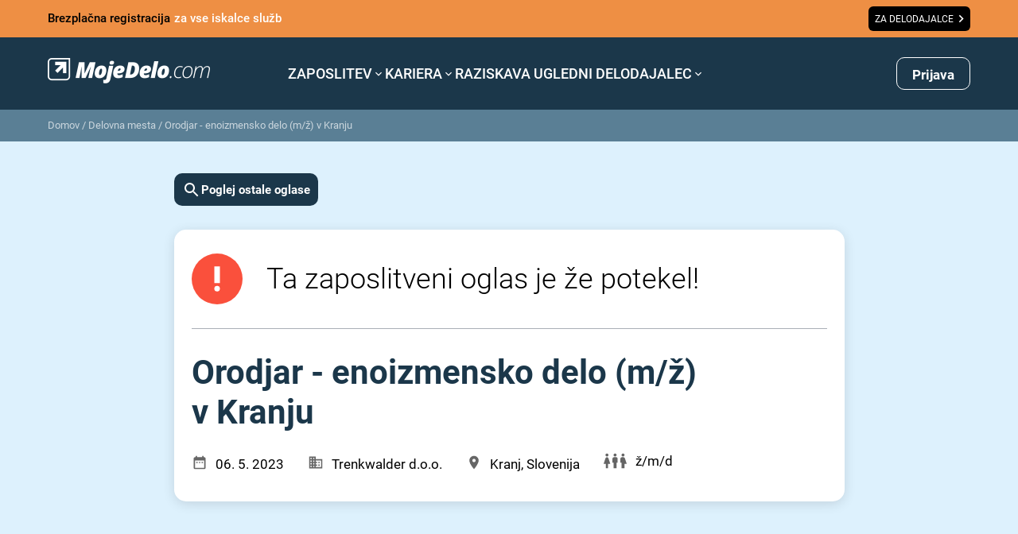

--- FILE ---
content_type: text/html; charset=utf-8
request_url: https://www.google.com/recaptcha/api2/anchor?ar=1&k=6LdOlI8rAAAAAIKnskW_4XLGq3v6eR5Is1T4OL-4&co=aHR0cHM6Ly93d3cubW9qZWRlbG8uY29tOjQ0Mw..&hl=en&v=PoyoqOPhxBO7pBk68S4YbpHZ&size=invisible&anchor-ms=20000&execute-ms=30000&cb=pirmb7i421k8
body_size: 48889
content:
<!DOCTYPE HTML><html dir="ltr" lang="en"><head><meta http-equiv="Content-Type" content="text/html; charset=UTF-8">
<meta http-equiv="X-UA-Compatible" content="IE=edge">
<title>reCAPTCHA</title>
<style type="text/css">
/* cyrillic-ext */
@font-face {
  font-family: 'Roboto';
  font-style: normal;
  font-weight: 400;
  font-stretch: 100%;
  src: url(//fonts.gstatic.com/s/roboto/v48/KFO7CnqEu92Fr1ME7kSn66aGLdTylUAMa3GUBHMdazTgWw.woff2) format('woff2');
  unicode-range: U+0460-052F, U+1C80-1C8A, U+20B4, U+2DE0-2DFF, U+A640-A69F, U+FE2E-FE2F;
}
/* cyrillic */
@font-face {
  font-family: 'Roboto';
  font-style: normal;
  font-weight: 400;
  font-stretch: 100%;
  src: url(//fonts.gstatic.com/s/roboto/v48/KFO7CnqEu92Fr1ME7kSn66aGLdTylUAMa3iUBHMdazTgWw.woff2) format('woff2');
  unicode-range: U+0301, U+0400-045F, U+0490-0491, U+04B0-04B1, U+2116;
}
/* greek-ext */
@font-face {
  font-family: 'Roboto';
  font-style: normal;
  font-weight: 400;
  font-stretch: 100%;
  src: url(//fonts.gstatic.com/s/roboto/v48/KFO7CnqEu92Fr1ME7kSn66aGLdTylUAMa3CUBHMdazTgWw.woff2) format('woff2');
  unicode-range: U+1F00-1FFF;
}
/* greek */
@font-face {
  font-family: 'Roboto';
  font-style: normal;
  font-weight: 400;
  font-stretch: 100%;
  src: url(//fonts.gstatic.com/s/roboto/v48/KFO7CnqEu92Fr1ME7kSn66aGLdTylUAMa3-UBHMdazTgWw.woff2) format('woff2');
  unicode-range: U+0370-0377, U+037A-037F, U+0384-038A, U+038C, U+038E-03A1, U+03A3-03FF;
}
/* math */
@font-face {
  font-family: 'Roboto';
  font-style: normal;
  font-weight: 400;
  font-stretch: 100%;
  src: url(//fonts.gstatic.com/s/roboto/v48/KFO7CnqEu92Fr1ME7kSn66aGLdTylUAMawCUBHMdazTgWw.woff2) format('woff2');
  unicode-range: U+0302-0303, U+0305, U+0307-0308, U+0310, U+0312, U+0315, U+031A, U+0326-0327, U+032C, U+032F-0330, U+0332-0333, U+0338, U+033A, U+0346, U+034D, U+0391-03A1, U+03A3-03A9, U+03B1-03C9, U+03D1, U+03D5-03D6, U+03F0-03F1, U+03F4-03F5, U+2016-2017, U+2034-2038, U+203C, U+2040, U+2043, U+2047, U+2050, U+2057, U+205F, U+2070-2071, U+2074-208E, U+2090-209C, U+20D0-20DC, U+20E1, U+20E5-20EF, U+2100-2112, U+2114-2115, U+2117-2121, U+2123-214F, U+2190, U+2192, U+2194-21AE, U+21B0-21E5, U+21F1-21F2, U+21F4-2211, U+2213-2214, U+2216-22FF, U+2308-230B, U+2310, U+2319, U+231C-2321, U+2336-237A, U+237C, U+2395, U+239B-23B7, U+23D0, U+23DC-23E1, U+2474-2475, U+25AF, U+25B3, U+25B7, U+25BD, U+25C1, U+25CA, U+25CC, U+25FB, U+266D-266F, U+27C0-27FF, U+2900-2AFF, U+2B0E-2B11, U+2B30-2B4C, U+2BFE, U+3030, U+FF5B, U+FF5D, U+1D400-1D7FF, U+1EE00-1EEFF;
}
/* symbols */
@font-face {
  font-family: 'Roboto';
  font-style: normal;
  font-weight: 400;
  font-stretch: 100%;
  src: url(//fonts.gstatic.com/s/roboto/v48/KFO7CnqEu92Fr1ME7kSn66aGLdTylUAMaxKUBHMdazTgWw.woff2) format('woff2');
  unicode-range: U+0001-000C, U+000E-001F, U+007F-009F, U+20DD-20E0, U+20E2-20E4, U+2150-218F, U+2190, U+2192, U+2194-2199, U+21AF, U+21E6-21F0, U+21F3, U+2218-2219, U+2299, U+22C4-22C6, U+2300-243F, U+2440-244A, U+2460-24FF, U+25A0-27BF, U+2800-28FF, U+2921-2922, U+2981, U+29BF, U+29EB, U+2B00-2BFF, U+4DC0-4DFF, U+FFF9-FFFB, U+10140-1018E, U+10190-1019C, U+101A0, U+101D0-101FD, U+102E0-102FB, U+10E60-10E7E, U+1D2C0-1D2D3, U+1D2E0-1D37F, U+1F000-1F0FF, U+1F100-1F1AD, U+1F1E6-1F1FF, U+1F30D-1F30F, U+1F315, U+1F31C, U+1F31E, U+1F320-1F32C, U+1F336, U+1F378, U+1F37D, U+1F382, U+1F393-1F39F, U+1F3A7-1F3A8, U+1F3AC-1F3AF, U+1F3C2, U+1F3C4-1F3C6, U+1F3CA-1F3CE, U+1F3D4-1F3E0, U+1F3ED, U+1F3F1-1F3F3, U+1F3F5-1F3F7, U+1F408, U+1F415, U+1F41F, U+1F426, U+1F43F, U+1F441-1F442, U+1F444, U+1F446-1F449, U+1F44C-1F44E, U+1F453, U+1F46A, U+1F47D, U+1F4A3, U+1F4B0, U+1F4B3, U+1F4B9, U+1F4BB, U+1F4BF, U+1F4C8-1F4CB, U+1F4D6, U+1F4DA, U+1F4DF, U+1F4E3-1F4E6, U+1F4EA-1F4ED, U+1F4F7, U+1F4F9-1F4FB, U+1F4FD-1F4FE, U+1F503, U+1F507-1F50B, U+1F50D, U+1F512-1F513, U+1F53E-1F54A, U+1F54F-1F5FA, U+1F610, U+1F650-1F67F, U+1F687, U+1F68D, U+1F691, U+1F694, U+1F698, U+1F6AD, U+1F6B2, U+1F6B9-1F6BA, U+1F6BC, U+1F6C6-1F6CF, U+1F6D3-1F6D7, U+1F6E0-1F6EA, U+1F6F0-1F6F3, U+1F6F7-1F6FC, U+1F700-1F7FF, U+1F800-1F80B, U+1F810-1F847, U+1F850-1F859, U+1F860-1F887, U+1F890-1F8AD, U+1F8B0-1F8BB, U+1F8C0-1F8C1, U+1F900-1F90B, U+1F93B, U+1F946, U+1F984, U+1F996, U+1F9E9, U+1FA00-1FA6F, U+1FA70-1FA7C, U+1FA80-1FA89, U+1FA8F-1FAC6, U+1FACE-1FADC, U+1FADF-1FAE9, U+1FAF0-1FAF8, U+1FB00-1FBFF;
}
/* vietnamese */
@font-face {
  font-family: 'Roboto';
  font-style: normal;
  font-weight: 400;
  font-stretch: 100%;
  src: url(//fonts.gstatic.com/s/roboto/v48/KFO7CnqEu92Fr1ME7kSn66aGLdTylUAMa3OUBHMdazTgWw.woff2) format('woff2');
  unicode-range: U+0102-0103, U+0110-0111, U+0128-0129, U+0168-0169, U+01A0-01A1, U+01AF-01B0, U+0300-0301, U+0303-0304, U+0308-0309, U+0323, U+0329, U+1EA0-1EF9, U+20AB;
}
/* latin-ext */
@font-face {
  font-family: 'Roboto';
  font-style: normal;
  font-weight: 400;
  font-stretch: 100%;
  src: url(//fonts.gstatic.com/s/roboto/v48/KFO7CnqEu92Fr1ME7kSn66aGLdTylUAMa3KUBHMdazTgWw.woff2) format('woff2');
  unicode-range: U+0100-02BA, U+02BD-02C5, U+02C7-02CC, U+02CE-02D7, U+02DD-02FF, U+0304, U+0308, U+0329, U+1D00-1DBF, U+1E00-1E9F, U+1EF2-1EFF, U+2020, U+20A0-20AB, U+20AD-20C0, U+2113, U+2C60-2C7F, U+A720-A7FF;
}
/* latin */
@font-face {
  font-family: 'Roboto';
  font-style: normal;
  font-weight: 400;
  font-stretch: 100%;
  src: url(//fonts.gstatic.com/s/roboto/v48/KFO7CnqEu92Fr1ME7kSn66aGLdTylUAMa3yUBHMdazQ.woff2) format('woff2');
  unicode-range: U+0000-00FF, U+0131, U+0152-0153, U+02BB-02BC, U+02C6, U+02DA, U+02DC, U+0304, U+0308, U+0329, U+2000-206F, U+20AC, U+2122, U+2191, U+2193, U+2212, U+2215, U+FEFF, U+FFFD;
}
/* cyrillic-ext */
@font-face {
  font-family: 'Roboto';
  font-style: normal;
  font-weight: 500;
  font-stretch: 100%;
  src: url(//fonts.gstatic.com/s/roboto/v48/KFO7CnqEu92Fr1ME7kSn66aGLdTylUAMa3GUBHMdazTgWw.woff2) format('woff2');
  unicode-range: U+0460-052F, U+1C80-1C8A, U+20B4, U+2DE0-2DFF, U+A640-A69F, U+FE2E-FE2F;
}
/* cyrillic */
@font-face {
  font-family: 'Roboto';
  font-style: normal;
  font-weight: 500;
  font-stretch: 100%;
  src: url(//fonts.gstatic.com/s/roboto/v48/KFO7CnqEu92Fr1ME7kSn66aGLdTylUAMa3iUBHMdazTgWw.woff2) format('woff2');
  unicode-range: U+0301, U+0400-045F, U+0490-0491, U+04B0-04B1, U+2116;
}
/* greek-ext */
@font-face {
  font-family: 'Roboto';
  font-style: normal;
  font-weight: 500;
  font-stretch: 100%;
  src: url(//fonts.gstatic.com/s/roboto/v48/KFO7CnqEu92Fr1ME7kSn66aGLdTylUAMa3CUBHMdazTgWw.woff2) format('woff2');
  unicode-range: U+1F00-1FFF;
}
/* greek */
@font-face {
  font-family: 'Roboto';
  font-style: normal;
  font-weight: 500;
  font-stretch: 100%;
  src: url(//fonts.gstatic.com/s/roboto/v48/KFO7CnqEu92Fr1ME7kSn66aGLdTylUAMa3-UBHMdazTgWw.woff2) format('woff2');
  unicode-range: U+0370-0377, U+037A-037F, U+0384-038A, U+038C, U+038E-03A1, U+03A3-03FF;
}
/* math */
@font-face {
  font-family: 'Roboto';
  font-style: normal;
  font-weight: 500;
  font-stretch: 100%;
  src: url(//fonts.gstatic.com/s/roboto/v48/KFO7CnqEu92Fr1ME7kSn66aGLdTylUAMawCUBHMdazTgWw.woff2) format('woff2');
  unicode-range: U+0302-0303, U+0305, U+0307-0308, U+0310, U+0312, U+0315, U+031A, U+0326-0327, U+032C, U+032F-0330, U+0332-0333, U+0338, U+033A, U+0346, U+034D, U+0391-03A1, U+03A3-03A9, U+03B1-03C9, U+03D1, U+03D5-03D6, U+03F0-03F1, U+03F4-03F5, U+2016-2017, U+2034-2038, U+203C, U+2040, U+2043, U+2047, U+2050, U+2057, U+205F, U+2070-2071, U+2074-208E, U+2090-209C, U+20D0-20DC, U+20E1, U+20E5-20EF, U+2100-2112, U+2114-2115, U+2117-2121, U+2123-214F, U+2190, U+2192, U+2194-21AE, U+21B0-21E5, U+21F1-21F2, U+21F4-2211, U+2213-2214, U+2216-22FF, U+2308-230B, U+2310, U+2319, U+231C-2321, U+2336-237A, U+237C, U+2395, U+239B-23B7, U+23D0, U+23DC-23E1, U+2474-2475, U+25AF, U+25B3, U+25B7, U+25BD, U+25C1, U+25CA, U+25CC, U+25FB, U+266D-266F, U+27C0-27FF, U+2900-2AFF, U+2B0E-2B11, U+2B30-2B4C, U+2BFE, U+3030, U+FF5B, U+FF5D, U+1D400-1D7FF, U+1EE00-1EEFF;
}
/* symbols */
@font-face {
  font-family: 'Roboto';
  font-style: normal;
  font-weight: 500;
  font-stretch: 100%;
  src: url(//fonts.gstatic.com/s/roboto/v48/KFO7CnqEu92Fr1ME7kSn66aGLdTylUAMaxKUBHMdazTgWw.woff2) format('woff2');
  unicode-range: U+0001-000C, U+000E-001F, U+007F-009F, U+20DD-20E0, U+20E2-20E4, U+2150-218F, U+2190, U+2192, U+2194-2199, U+21AF, U+21E6-21F0, U+21F3, U+2218-2219, U+2299, U+22C4-22C6, U+2300-243F, U+2440-244A, U+2460-24FF, U+25A0-27BF, U+2800-28FF, U+2921-2922, U+2981, U+29BF, U+29EB, U+2B00-2BFF, U+4DC0-4DFF, U+FFF9-FFFB, U+10140-1018E, U+10190-1019C, U+101A0, U+101D0-101FD, U+102E0-102FB, U+10E60-10E7E, U+1D2C0-1D2D3, U+1D2E0-1D37F, U+1F000-1F0FF, U+1F100-1F1AD, U+1F1E6-1F1FF, U+1F30D-1F30F, U+1F315, U+1F31C, U+1F31E, U+1F320-1F32C, U+1F336, U+1F378, U+1F37D, U+1F382, U+1F393-1F39F, U+1F3A7-1F3A8, U+1F3AC-1F3AF, U+1F3C2, U+1F3C4-1F3C6, U+1F3CA-1F3CE, U+1F3D4-1F3E0, U+1F3ED, U+1F3F1-1F3F3, U+1F3F5-1F3F7, U+1F408, U+1F415, U+1F41F, U+1F426, U+1F43F, U+1F441-1F442, U+1F444, U+1F446-1F449, U+1F44C-1F44E, U+1F453, U+1F46A, U+1F47D, U+1F4A3, U+1F4B0, U+1F4B3, U+1F4B9, U+1F4BB, U+1F4BF, U+1F4C8-1F4CB, U+1F4D6, U+1F4DA, U+1F4DF, U+1F4E3-1F4E6, U+1F4EA-1F4ED, U+1F4F7, U+1F4F9-1F4FB, U+1F4FD-1F4FE, U+1F503, U+1F507-1F50B, U+1F50D, U+1F512-1F513, U+1F53E-1F54A, U+1F54F-1F5FA, U+1F610, U+1F650-1F67F, U+1F687, U+1F68D, U+1F691, U+1F694, U+1F698, U+1F6AD, U+1F6B2, U+1F6B9-1F6BA, U+1F6BC, U+1F6C6-1F6CF, U+1F6D3-1F6D7, U+1F6E0-1F6EA, U+1F6F0-1F6F3, U+1F6F7-1F6FC, U+1F700-1F7FF, U+1F800-1F80B, U+1F810-1F847, U+1F850-1F859, U+1F860-1F887, U+1F890-1F8AD, U+1F8B0-1F8BB, U+1F8C0-1F8C1, U+1F900-1F90B, U+1F93B, U+1F946, U+1F984, U+1F996, U+1F9E9, U+1FA00-1FA6F, U+1FA70-1FA7C, U+1FA80-1FA89, U+1FA8F-1FAC6, U+1FACE-1FADC, U+1FADF-1FAE9, U+1FAF0-1FAF8, U+1FB00-1FBFF;
}
/* vietnamese */
@font-face {
  font-family: 'Roboto';
  font-style: normal;
  font-weight: 500;
  font-stretch: 100%;
  src: url(//fonts.gstatic.com/s/roboto/v48/KFO7CnqEu92Fr1ME7kSn66aGLdTylUAMa3OUBHMdazTgWw.woff2) format('woff2');
  unicode-range: U+0102-0103, U+0110-0111, U+0128-0129, U+0168-0169, U+01A0-01A1, U+01AF-01B0, U+0300-0301, U+0303-0304, U+0308-0309, U+0323, U+0329, U+1EA0-1EF9, U+20AB;
}
/* latin-ext */
@font-face {
  font-family: 'Roboto';
  font-style: normal;
  font-weight: 500;
  font-stretch: 100%;
  src: url(//fonts.gstatic.com/s/roboto/v48/KFO7CnqEu92Fr1ME7kSn66aGLdTylUAMa3KUBHMdazTgWw.woff2) format('woff2');
  unicode-range: U+0100-02BA, U+02BD-02C5, U+02C7-02CC, U+02CE-02D7, U+02DD-02FF, U+0304, U+0308, U+0329, U+1D00-1DBF, U+1E00-1E9F, U+1EF2-1EFF, U+2020, U+20A0-20AB, U+20AD-20C0, U+2113, U+2C60-2C7F, U+A720-A7FF;
}
/* latin */
@font-face {
  font-family: 'Roboto';
  font-style: normal;
  font-weight: 500;
  font-stretch: 100%;
  src: url(//fonts.gstatic.com/s/roboto/v48/KFO7CnqEu92Fr1ME7kSn66aGLdTylUAMa3yUBHMdazQ.woff2) format('woff2');
  unicode-range: U+0000-00FF, U+0131, U+0152-0153, U+02BB-02BC, U+02C6, U+02DA, U+02DC, U+0304, U+0308, U+0329, U+2000-206F, U+20AC, U+2122, U+2191, U+2193, U+2212, U+2215, U+FEFF, U+FFFD;
}
/* cyrillic-ext */
@font-face {
  font-family: 'Roboto';
  font-style: normal;
  font-weight: 900;
  font-stretch: 100%;
  src: url(//fonts.gstatic.com/s/roboto/v48/KFO7CnqEu92Fr1ME7kSn66aGLdTylUAMa3GUBHMdazTgWw.woff2) format('woff2');
  unicode-range: U+0460-052F, U+1C80-1C8A, U+20B4, U+2DE0-2DFF, U+A640-A69F, U+FE2E-FE2F;
}
/* cyrillic */
@font-face {
  font-family: 'Roboto';
  font-style: normal;
  font-weight: 900;
  font-stretch: 100%;
  src: url(//fonts.gstatic.com/s/roboto/v48/KFO7CnqEu92Fr1ME7kSn66aGLdTylUAMa3iUBHMdazTgWw.woff2) format('woff2');
  unicode-range: U+0301, U+0400-045F, U+0490-0491, U+04B0-04B1, U+2116;
}
/* greek-ext */
@font-face {
  font-family: 'Roboto';
  font-style: normal;
  font-weight: 900;
  font-stretch: 100%;
  src: url(//fonts.gstatic.com/s/roboto/v48/KFO7CnqEu92Fr1ME7kSn66aGLdTylUAMa3CUBHMdazTgWw.woff2) format('woff2');
  unicode-range: U+1F00-1FFF;
}
/* greek */
@font-face {
  font-family: 'Roboto';
  font-style: normal;
  font-weight: 900;
  font-stretch: 100%;
  src: url(//fonts.gstatic.com/s/roboto/v48/KFO7CnqEu92Fr1ME7kSn66aGLdTylUAMa3-UBHMdazTgWw.woff2) format('woff2');
  unicode-range: U+0370-0377, U+037A-037F, U+0384-038A, U+038C, U+038E-03A1, U+03A3-03FF;
}
/* math */
@font-face {
  font-family: 'Roboto';
  font-style: normal;
  font-weight: 900;
  font-stretch: 100%;
  src: url(//fonts.gstatic.com/s/roboto/v48/KFO7CnqEu92Fr1ME7kSn66aGLdTylUAMawCUBHMdazTgWw.woff2) format('woff2');
  unicode-range: U+0302-0303, U+0305, U+0307-0308, U+0310, U+0312, U+0315, U+031A, U+0326-0327, U+032C, U+032F-0330, U+0332-0333, U+0338, U+033A, U+0346, U+034D, U+0391-03A1, U+03A3-03A9, U+03B1-03C9, U+03D1, U+03D5-03D6, U+03F0-03F1, U+03F4-03F5, U+2016-2017, U+2034-2038, U+203C, U+2040, U+2043, U+2047, U+2050, U+2057, U+205F, U+2070-2071, U+2074-208E, U+2090-209C, U+20D0-20DC, U+20E1, U+20E5-20EF, U+2100-2112, U+2114-2115, U+2117-2121, U+2123-214F, U+2190, U+2192, U+2194-21AE, U+21B0-21E5, U+21F1-21F2, U+21F4-2211, U+2213-2214, U+2216-22FF, U+2308-230B, U+2310, U+2319, U+231C-2321, U+2336-237A, U+237C, U+2395, U+239B-23B7, U+23D0, U+23DC-23E1, U+2474-2475, U+25AF, U+25B3, U+25B7, U+25BD, U+25C1, U+25CA, U+25CC, U+25FB, U+266D-266F, U+27C0-27FF, U+2900-2AFF, U+2B0E-2B11, U+2B30-2B4C, U+2BFE, U+3030, U+FF5B, U+FF5D, U+1D400-1D7FF, U+1EE00-1EEFF;
}
/* symbols */
@font-face {
  font-family: 'Roboto';
  font-style: normal;
  font-weight: 900;
  font-stretch: 100%;
  src: url(//fonts.gstatic.com/s/roboto/v48/KFO7CnqEu92Fr1ME7kSn66aGLdTylUAMaxKUBHMdazTgWw.woff2) format('woff2');
  unicode-range: U+0001-000C, U+000E-001F, U+007F-009F, U+20DD-20E0, U+20E2-20E4, U+2150-218F, U+2190, U+2192, U+2194-2199, U+21AF, U+21E6-21F0, U+21F3, U+2218-2219, U+2299, U+22C4-22C6, U+2300-243F, U+2440-244A, U+2460-24FF, U+25A0-27BF, U+2800-28FF, U+2921-2922, U+2981, U+29BF, U+29EB, U+2B00-2BFF, U+4DC0-4DFF, U+FFF9-FFFB, U+10140-1018E, U+10190-1019C, U+101A0, U+101D0-101FD, U+102E0-102FB, U+10E60-10E7E, U+1D2C0-1D2D3, U+1D2E0-1D37F, U+1F000-1F0FF, U+1F100-1F1AD, U+1F1E6-1F1FF, U+1F30D-1F30F, U+1F315, U+1F31C, U+1F31E, U+1F320-1F32C, U+1F336, U+1F378, U+1F37D, U+1F382, U+1F393-1F39F, U+1F3A7-1F3A8, U+1F3AC-1F3AF, U+1F3C2, U+1F3C4-1F3C6, U+1F3CA-1F3CE, U+1F3D4-1F3E0, U+1F3ED, U+1F3F1-1F3F3, U+1F3F5-1F3F7, U+1F408, U+1F415, U+1F41F, U+1F426, U+1F43F, U+1F441-1F442, U+1F444, U+1F446-1F449, U+1F44C-1F44E, U+1F453, U+1F46A, U+1F47D, U+1F4A3, U+1F4B0, U+1F4B3, U+1F4B9, U+1F4BB, U+1F4BF, U+1F4C8-1F4CB, U+1F4D6, U+1F4DA, U+1F4DF, U+1F4E3-1F4E6, U+1F4EA-1F4ED, U+1F4F7, U+1F4F9-1F4FB, U+1F4FD-1F4FE, U+1F503, U+1F507-1F50B, U+1F50D, U+1F512-1F513, U+1F53E-1F54A, U+1F54F-1F5FA, U+1F610, U+1F650-1F67F, U+1F687, U+1F68D, U+1F691, U+1F694, U+1F698, U+1F6AD, U+1F6B2, U+1F6B9-1F6BA, U+1F6BC, U+1F6C6-1F6CF, U+1F6D3-1F6D7, U+1F6E0-1F6EA, U+1F6F0-1F6F3, U+1F6F7-1F6FC, U+1F700-1F7FF, U+1F800-1F80B, U+1F810-1F847, U+1F850-1F859, U+1F860-1F887, U+1F890-1F8AD, U+1F8B0-1F8BB, U+1F8C0-1F8C1, U+1F900-1F90B, U+1F93B, U+1F946, U+1F984, U+1F996, U+1F9E9, U+1FA00-1FA6F, U+1FA70-1FA7C, U+1FA80-1FA89, U+1FA8F-1FAC6, U+1FACE-1FADC, U+1FADF-1FAE9, U+1FAF0-1FAF8, U+1FB00-1FBFF;
}
/* vietnamese */
@font-face {
  font-family: 'Roboto';
  font-style: normal;
  font-weight: 900;
  font-stretch: 100%;
  src: url(//fonts.gstatic.com/s/roboto/v48/KFO7CnqEu92Fr1ME7kSn66aGLdTylUAMa3OUBHMdazTgWw.woff2) format('woff2');
  unicode-range: U+0102-0103, U+0110-0111, U+0128-0129, U+0168-0169, U+01A0-01A1, U+01AF-01B0, U+0300-0301, U+0303-0304, U+0308-0309, U+0323, U+0329, U+1EA0-1EF9, U+20AB;
}
/* latin-ext */
@font-face {
  font-family: 'Roboto';
  font-style: normal;
  font-weight: 900;
  font-stretch: 100%;
  src: url(//fonts.gstatic.com/s/roboto/v48/KFO7CnqEu92Fr1ME7kSn66aGLdTylUAMa3KUBHMdazTgWw.woff2) format('woff2');
  unicode-range: U+0100-02BA, U+02BD-02C5, U+02C7-02CC, U+02CE-02D7, U+02DD-02FF, U+0304, U+0308, U+0329, U+1D00-1DBF, U+1E00-1E9F, U+1EF2-1EFF, U+2020, U+20A0-20AB, U+20AD-20C0, U+2113, U+2C60-2C7F, U+A720-A7FF;
}
/* latin */
@font-face {
  font-family: 'Roboto';
  font-style: normal;
  font-weight: 900;
  font-stretch: 100%;
  src: url(//fonts.gstatic.com/s/roboto/v48/KFO7CnqEu92Fr1ME7kSn66aGLdTylUAMa3yUBHMdazQ.woff2) format('woff2');
  unicode-range: U+0000-00FF, U+0131, U+0152-0153, U+02BB-02BC, U+02C6, U+02DA, U+02DC, U+0304, U+0308, U+0329, U+2000-206F, U+20AC, U+2122, U+2191, U+2193, U+2212, U+2215, U+FEFF, U+FFFD;
}

</style>
<link rel="stylesheet" type="text/css" href="https://www.gstatic.com/recaptcha/releases/PoyoqOPhxBO7pBk68S4YbpHZ/styles__ltr.css">
<script nonce="-Yw3IASCu-oH_mDgokDgYw" type="text/javascript">window['__recaptcha_api'] = 'https://www.google.com/recaptcha/api2/';</script>
<script type="text/javascript" src="https://www.gstatic.com/recaptcha/releases/PoyoqOPhxBO7pBk68S4YbpHZ/recaptcha__en.js" nonce="-Yw3IASCu-oH_mDgokDgYw">
      
    </script></head>
<body><div id="rc-anchor-alert" class="rc-anchor-alert"></div>
<input type="hidden" id="recaptcha-token" value="[base64]">
<script type="text/javascript" nonce="-Yw3IASCu-oH_mDgokDgYw">
      recaptcha.anchor.Main.init("[\x22ainput\x22,[\x22bgdata\x22,\x22\x22,\[base64]/[base64]/[base64]/KE4oMTI0LHYsdi5HKSxMWihsLHYpKTpOKDEyNCx2LGwpLFYpLHYpLFQpKSxGKDE3MSx2KX0scjc9ZnVuY3Rpb24obCl7cmV0dXJuIGx9LEM9ZnVuY3Rpb24obCxWLHYpe04odixsLFYpLFZbYWtdPTI3OTZ9LG49ZnVuY3Rpb24obCxWKXtWLlg9KChWLlg/[base64]/[base64]/[base64]/[base64]/[base64]/[base64]/[base64]/[base64]/[base64]/[base64]/[base64]\\u003d\x22,\[base64]\\u003d\\u003d\x22,\x22DMOaW2DCksK6Z2bDq0FSWcK4HsKmwofDv8KnfsKOFcOhE3R/[base64]/DmMOHwr/DmCLDo8K/[base64]/wrlgLMKTTwPDjwLDngUoBBsgasKJwp1gd8KCwqtXwrtPw4HCtl1JwpBPVj3DpcOxfsOpKB7DsSBhGEbDhVfCmMOsXsOtLzY1S2vDtcOuwqfDsS/CoSgvwqrCgDHCjMKdw5DDtcOGGMO6w6zDtsKqRBwqMcK7w7bDp015w6XDvE3DkMK/NFDDkFNTWWsMw5vCu3XCpMKnwpDDnHBvwoEUw4VpwqceWF/DgCnDu8KMw4/[base64]/ChHTDqkwnwrcTF8Kzw4zDicK+wqRWaG3Ck01IDWLDlcOuQsKmZjtgw78UU8ODX8OTwprCoMOnFgPDvsKbwpfDvyJbwqHCr8OLKMOcXsO+NCDCpMOOR8ODfy4Tw7sewr7ClcOlLcOKAsOdwo/Cqw/Cm18hw7jDghbDkjN6wprCnR4Qw7ZYXn0Tw4ERw7tZPnvDhRnChsKzw7LCtFzCjsK6O8OJAFJhN8KxIcOQwojDu2LCi8OyKMK2PR/[base64]/DlhbDicObwpDDhljCrcOkCBfClMKsw7QidVnCnVnDmQPDnjTCmTIkw5fDuExgRCUxWcK3ZzQmBwDClsKmGFMge8OrTcOIwqQEw4dhdcK8Tm0qwpnCmMKHCjrCpcK+FMK2w4F9wptqewthwqTCjBDDlEJiw5xMw6sgMcOTwplwLDbCqMKvVGRjw7PDnsK9w7/DtsO0woLDvl3DtAPCvVfDtDbDk8KIbFjCmkMEMMOgw7Vcw47Cu33CiMOoJnDDkEDDp8OEBMODKsK8wqjCrXYLw4kBwrU/JsKkwqRlwqHDplLDmMK0KUzCnS8TTcKPP3vDhC8QIXpLR8OvwoDDv8ORw6tIGm/[base64]/[base64]/CixfCjiQ8woMwU8K+wqjDpMKhw6/[base64]/[base64]/O2/CmMOYwoMQJQwEw7wscUrCoG3DkW0Vw4zDhcKSMAnCjywBV8OrIcO/w5jDiwcXw6lNwofCpxp5KMOYwqrCgMOzwr/[base64]/DocOmwq3Cp8K8fcORwr7CsxjCiMK1wpcieMKTBV1CwqPClsKsw5rChB/Cn2hew6TDo04aw71Pw4XCncOkF1bCtcOtw6d+wqXCqEABADTCl2bDtMKrw73CpsK7FsKtw6lvHsOJwrLCj8O2GzjDiErCg2trwpXDgSbDoMKhGBFuOE3CqcO5XMKxIz/DgR7CpsO1w4AQwrnDtlTDsHNww7bDplbCvjTDi8OOUMKOw5PDn1gKIF7DhHVBCMOOZMKUX3IAOE/DgmMcaFjCox4gw4p9wqnDssOeMcO1woHChMOHwpLCv3ZoccK3Rm3CmQc9w57CjcKrc38NfcKMwqUjw4IDJgTDnsK7fMKzaWfDuR/DvcK9w4VFHS4/dnVpw5oawoBFwoTDjcKpw6jCuDjDqC19ScKOw4YDNDrCocO0w4xiBDRZwpwAdcK/XlfCsxgQw4LDrgDDpDNmSXctRSTCsRBww47DjMORfAl+aMKPwr1JRMKkwrXDtk4nEkocUcKRUcKpwpXCncOowoQVw5bDgQLDu8KJwrcVw5NWw4YCXEbDmXsAw6zDqWfDpcKYdcK7w5hlwqvCusOAf8OEQ8O9w51+fxbCjAB2ecK/QMKIQ8KCwpgTdzHCmcO+EMKWw7PDg8KGwo8DP1J+w6HCrMOcJMOBwooHX3TDhgXCjcOVVcOLFkIlwrrDocK4w5djGMODwpsfasOvw6IQesKiw74adcK5Vmkpwr9AwpjCl8OIwpzDh8K/V8Ocw5rCm01hwqbCrCvCssKKYsOvFMODw5U9M8KmCMKow4A3asOAw77Dq8KoZxUgw5BQB8OIwqppw5t0wr7DswfChWzChcKewrvCosKnwovCngTCssK1w7LClsO5MsKnaVYJDHRFDF/DlGIvw5zCsVzDtsKRWRQMd8KWDijDoT/CsWDDssOHFMKZblzDhsOvYDDCosOkJsKVSWnCqUTDgjvDqjVES8K7w69Ywr/CgcK7w6fCrVvCt253CEZ9DnYed8KjHVpRw7PDrMKzKzkHIsOYLSBgwonCvMOZw79Jw7LDo2DDkArCnsKhMEjDpnYHPkZSOVYfw4Mow7PCq1rCjcOqwrDCunsJwqbCrGM3w6vCngkOI0bCmHrDpsK/w5UTw5rCvMOFw6LDosKPwql8aRI7GMKWE0I6w7PCtsOoOcKUe8OoAsOowrHCoQp8BsOOTMKtwrI8w4TDgjjDnwzDu8K7w57ChXJYDcKMEF9vKRjDjcO1wp4OwobCqsO9CG/ChzE+AsOQw6V+w6Quwqtjwq/DnsKYbF7DncKnwrTCuELCosKkA8OKw692w5zDvmvDrcOINcKbRHB2EMKZwqvDpU9USsOma8OQwoJHR8Oreis+KMKvfsOaw4jDrDJuNVgCw53Dr8KFQ2TCjsKhw7vDjzrCs0zDjAnDqgE0woPCvcKiw5nDsTFOC3dawr92ZMOTwpAnwpvDghrDliDDiFZ/dCrDpsKsw5LCoMOSVTTDuXPCqGDDuwDCsMKvZsKMOsOowpZgIMKuw6xkX8KdwqwVa8OZw4BIcGtdUHnCqsK7OQ/CkivDh1nDnh/DkEt0JcKsawofw63Ct8K1w6lGwqxWQMOsBG7DsgbCsMOxw5RqRl3Dt8OhwrI9TMKBwoXDq8O8QMOUwo7CuSJnwovCkXp9JcKqwpjCmsOTHMKaI8Odwpgme8Oew4dNYcK/wp/DqRrDgsKYcHDDo8KsWsK6bMOfw7bDoMKUdxzDosK4wrvCtcO2L8KnwrvDg8OPw7FZwrclETsDw4ZgYgA1QAPDi2bCksOIHMOFesKFw749P8ONCcK7w68OwoXCssK2w6TDoRTCtsObV8K1ZAdLZkPCpcOKG8Oow5vDvMKYwrNcw6HDlDs8IGzClTsdXgU/OFYHw4Y6EcOiwpBmFCDCiDjDvcO4wrtAwpJsHMKJFUPDiyMrbcO0XAxBw5PCiMOJdcKyaGFWw59qBm3Cp8ORZ0bDtyhNwr7CiMK3w6sow7vDv8KYXsObaUTDu0XCrcOQw43Cn08wwq/DnMOHwqfDnBYVw7ZSw7UXAsOjJ8Kqw5/CoV9Fw5I4wqTDpTAwwr/[base64]/QhUGw6h7ZT/CsHwDwpZvOsKQwqRJJcOXADfCunRmwoA3wrfCm2N0w5xhLcOHEHXCgwfCv15ZJ0J+wpJDwrrDimNUwphNw45GRxfCgcKPLMOFwqrDjRMwPBF3DhrDo8OJw6nDicKFwrRHYcO6dk5wwprDlzZ/w5jDisKiFyvDmcK7wo8YOWvCqhxOw60pwofCnkcwScOUb2huwrAgLcKdwokgwrBOR8O0acO4w6JfJRLDqH/CrsKJbcKgGcKLLsK1w5jCjcKOwrA2w53DlWIPw6/CiD/CpHNrw4UnIcKZLjHCgsKkwrzDiMO3acKlUsKIMWUww68iwo4YF8OTw6HCl27DrgxZM8KMDsKnwq/DssKAw5nCvMOuwrvClcKFeMOoNAdvB8K2NS3Dq8OLw7NKSWsRSFvDvMKxw6HDuzdewqZTw6pRPxLCj8Kww7DChsKCw7lKD8KGwrDDm0PDgMKuBR4Hwp/DqkIFHMK3w4o5w7oafcKdZ0NkUE0jw75PwpjCvigPw5XCmsOAODzDjsOkw5/Co8OUwqLCssOowo1gwqYCw7LDunECwo7Dr0tAw7TCk8Oww7dBwpzCiUMlw6vCsjzCg8KowqxWw4AgScKoGnZ7w4HDnEzCkSjDgVfDuk7DucKaLl5rwq4Fw4fCogjClMOww55SwpJrO8OAwpLDicK9wpTCoj0yworDmsOhDiJGwpnDtAhNc1Zfw4vCjEI5O0TCuA7ClE/CucOCwq7ClmLDs1vCjcOGAngNw6fDlcK0wpjCgMO0CcKHw7MoRDvDvBo3woDDjGgvTcK0bMK3Ux/CkcO5IMOxcMKCwphew7TCnVvCoMKrbsKnbsOpwoIMFsOKw5YFwpbDj8OMWX0GUsO9w4x7VMO+bybDvsKgwoVfWMOxw7/[base64]/ChybCocOfw4/DrMOMwoQfwrJtP8OTw4cuwo9LTsOvwr8RbcOKw4RAYcKVwqhnwrtxw7PCnAjDlhHCpE3CmcOnLcKWw6USwrbDr8OUEsObVSIiVsKvRyFkUcOvO8KWaMOTMMObwq7DiGHDhMOVw7/ChijDviJfeg7CmysSwqtlw6ggwqbCsgPDtiDCpMKZC8K3w7BOwrvDu8Ohw53DvFdfQ8K/GcKDwqnCocOjBU5rY33Cs3QCwrHDq3tOw5DCp0zConFgw5ktLUbCk8O4wrQMw7zDsmdfHMKhIsKxQ8KaV14GCMO0dsKZwpZVX1vDqmrCscOYGXtfZDFYwp9APsOFw7Y7wp/DkUZawr3DnDbCv8OUw6HDqV7Dtz3Ds0FfwrvDrjVxQ8OVOlrCqT/DssOYw7k6FxVRw4oXPcO5csKdH10LMBLCs3rCg8OZHcOiK8KLBHLClMKtTsOdbB3CkgvCgcKMc8O/wrTDiQc7FSgfwr7CjMO7w6bCt8KVw73CpcOgPHlKw7fDtSDDisOvwqg3ElfCi8OyYytIwp3DusKFw6Ylw5rCryoyw6IMwq9PWF7DiDU/w7LDm8O6P8Kqw5QeDANxOhnDmsK1K3zCocOfH25dwpbCsVQUw5TDosOmbMORwo/Ct8ORD1cCI8OkwpoXcsOPZHsZPcO6w5TCpsOtw4XCjcKuFMKcwrpxQsKMwrfDhUnCtMOGSzDDji0fwr1dwpjCs8OiwoBnQmTCqcOCCRAtGX9gwpfDoXBowp/[base64]/UA4mfsKfwpXDm8OAwohJw4EKw6jDjsKEGMOUwqApY8Kewo45wq/CusOCw5tvAsK6D8OsXMOhw59Yw7Jew59Gw6HClhMTw6TCvcOZw5ljBcKqJhrCr8K3cS/Ci1vDi8OBwpHDrTQ0w6vCnMOcb8O6S8OywrcBXFZSw7HDg8OVwphNaEvDlMOTwpPChH8Mw7DDtcOYc3zDscKdKw7CucKTFmjCqBM3w6PCvCjDqTBPw61LY8KmJ2F2woPCiMKpw6HDqsOQw4nDjnocD8KDwonCscOHNFBxw7XDpnhvw6vDs2N1w7TDh8OwIWTDpE/ChMKIHkk1w6rCj8O0w54Lwp3Ch8KQwoZDw7TCqMK1BH94Rwp+KMKFw4XCtHwcw5ZSOFzDh8KsOcOfNMKkb1xqw4TDshF8wqzCljzDrcOsw6goTMOkwqgiT8KQV8K9w7kEw4HDisOVehTCj8KPw6rDj8OfwrfCpMKCbjMHw50TdnHDvMKUwrzCv8OLw6LCmsOswq/[base64]/CnMK6wpY7S8OSw63CuDHCtWzChMKvw7dLS8KUw7ZSw43CkcOHw4zCilfCjyQ4OMO8wpF1T8KeNsKvShdrSGpmw7jDq8KoREo3TsK/wossw5Uyw6UONjxpdyhKIcKKaMKNwpLDvsKBwrbDrjXDk8OhN8KfDcK+GcKmw6zDhsKVw7bCoizCtSEnN3dJVXfDvMOcRcK5CsKuPsOuwqsjfXt+VjTDmiPClwkOwqjDh1ZYVsK3wonDl8KUwpRRw6FKwrXCssKOwr7Cq8KQKsKxw4/CjcOSwqg4NRPCkMKbwq7ChMKDITvDh8Ozw4HCg8KrDR7Cvi8+w7IMNMKcwr3Cgjt7w7swQcK4cXh7c3RowozDiUMyPcKXa8KEIF89VztyFcObw6PCqMKzLMK4YyA2MVXCqX8zfmjDsMK4w5DDux/DlSHDtMOJwqPCtC7DhzrCisOSEMKoGMKLwoTCpcOKOMKJQsO8w4TChAnCv2bDgnxyw6/Cu8OWAzJVwpTDohZew5sYw44xwoVUCCwpwqkxw5NZYipRVXnDqULDvsOmXBFQwqMDYgnCt3AkacKYGMOvw5fCvSzCocOswpHCgsO4ZMO1Rz/DgxBvw7XDsn7DucOawp0YwovDpsOiBQXDs0s7woLDtX9ffhLCscK6wroFw4/[base64]/DiFh8OcKowqVAwozCtcOaw4hKw7JFwqHChHFLURXClsONARNRw6jCqsKpfDd+wq/CkW/[base64]/DsMKywq/[base64]/DisKPIht9w4jCgS9ncQpiw4PCtcOPVsOLeBXCrH93woRqFnTCpsOaw79OfCJhMMOzwoo/U8KnDsKIwrhGw4dVTxnCnWhyw5/CjsK/Hj0Dw7wew7IoTsKvwqDCpGfDscKdXMOow5/DtREvPUTDr8OKwqzDujLCikZlw45PGDLCosOJwoNhY8OoBsOkMAZ0wpDCh1YPwr9YJyvCjsOyBDEXwpcIw4LDpMOfw7IcwqHCicODRsK/[base64]/DkMKQLsKzw7PClcKVw6ciKcK2VBxNw6I9CcOEw6Aiw6lDfcK2w4Z5w4UdwozCjsK/[base64]/[base64]/CtnrDoQAHI0nDmEc4w7ETw5DCiFLClkfDt8KWwrPCoC4AwpLCucKIwrkUaMOWwp9lH0/DrkEPZ8K1w5QQw5nCjsORwr7DgsOGdy7DmcKfwrPCszPDhMKBPsKIw5bCpcOdwrjDthAzA8KSVmhMw5xWwpBmwqw/wqllw5vDoR1SIcOnw7F5w4RTdm8zwq/Cu0nDs8O+w63DpGHDucKuw63Dm8OtEGlRYBd5dmtcOMORw7jCh8Krwq16BGIiIcKUwpYYYn/DindiP0DDkAwObGwjw5rDuMK0KWtTw5Vow4ZfwqbDu3PDlsOJTVLDvsOuw55BwoYIwrU+w5HCjQ1DOMKOZsKGwopBw5Y9HMOVZAIRCSHCuRXDrMOowpnDpEBaw4jClkvDnMKeLVDCicO5IcO+w64cR2/CpGUpaknDrcKRQ8O9woQfwr15AQx0w77Ck8KdPMKDwqRGwqnCicKjXsOKRzkgwo47dMKVwozCqBXCsMOMcMONd1jDn3tsCMKUwoUmw5/DtcODe0RgO11kwrpkwpYaH8Krw7FEwqDDonpzw5vCu2piwrLCoA57ScO4wqXDpMKsw7vDmQ1TAXrCgMOISwRQfMK/fiPCtnTChsOOX1bCiHc4CVrDkTrCtcOHwpjDvMOEIk7CvCcbwqDDsTk+wo7DocKrwrBJw7jDvglwYw/[base64]/[base64]/ChsOAw6HCs8O8ZsONw4kSw7XDlMKeBz3Cm8Kea8O7cDVTS8ORDHTCsToWw6zDhQDDp3LCkA3DgCXDrmQ7wo/DhUnDv8OXO2ARDcKzwrJDw6AFw6/Dihcxw7VmdMKDXDbCucKIDMOzWmXCjDDDuFUjPDVcCsOxacOcw44Swp1FFcOPw4XDuH0PZU/[base64]/SsK+woU4X8KDccKjNlbDqMOQS8KLw53ChsKZJWdkwqFUwqXDk2JPwr7DkztIwrfCo8KLA3FCCBE/f8OePGXChB5EQD5LBn7DsR3CtcOPPXwiw4xILsOPBcKwAcO0wpBNwozDpFN1Yx3Ctj9bTn9mw7NTSgHCksK2cmPClzBCwqcvcDZLw6PDk8O0w6zCqsKQw41Ew57CvBZjwqDCjMOgwqnCucKHTy57AMOIaQTCh8KZe8OsbSHChBcuw7jCl8O7w6jDssKmwowmR8OGGR/DqsOFw6Ilw63DvBLDrMOyTMODOsOIcMKNRWZfw5NSIMO3BkfDr8OtLxHCi2TDoxA/VsOew7cKwppQwoVewoljwop1w5tdLUkkwqt9w5ViFWPDjcKdIMKodcKnPMKIE8OAY3nDsBw/w5wQJS/CncOFDnUXSMKOdzLCpMO+ZcOWwqnDhsKGWhHDqcKfGxjCpcKQwrTCosOzwqkrScK7wqkvNA7ChzLCthnCpcOJYcKVeMKaTFpXw77DpQpywovCihdSRMKaw7oxASQ5wofDlMOUNcKPKVUkXXPDosKaw71Nw7nCn0fCo1nChgXDl35ewqbDoMO/w7crfMO1w7HCpsOHw4UcDMOtwq7CvcKFE8OUYcK+wqBcHiYbwo/DpVzCicKwe8Ofw6g1woBpKMO2KcOIwocXw6IQFD/DoistwpTCripWwqQsNnzCnMKbw7nDpwHCrCY2a8OwUwrCnMOswqPCmMOmwq/[base64]/wqVmwoIBwporUcKFwpQOwp1eNMOPDcOCw40+wobCilvCg8OIw5PDh8OKMDQ5a8Odcy/Cr8KSwoV1wqXCpMOODMK1wqzCn8OhwocXasKhw4kSRxLDsRU+f8Khw6PDlcO2wpEZW2XDrg/Ci8OceXLDhTJ+RMKMf37Do8OYecOkM8ONwqlOOcO7w77CpsOwwpXCtCN4Lw/[base64]/EsKhXsK9wpjDp1XCtcOOa8KVwpjDmMKbI8O1wrVGw5zDtCF7WsKuwq1CHinDp2nDk8KKwovDosO1w68zwr/Cn3pBPMOGw6ZqwqRhw6xTw7TCpsOECsKJwpvDosK4XGRybxvDvEJnMMKUwoMjXEc7LmzDhFjDusKRw5MgHcKFw6seRsOLw4PDgcKnAcKpwqpMwot3wpDCi0fClm/Dt8O4IcKgW8KqwovDp0l1Q1Q3wq3CrMOGUsO+wowaD8OSJijCvsKTwprCrTTCh8O1w4bCvcOqT8ONShoMecKXOX4/[base64]/DtsOCIkXCljIww6DDqsK5KsK9wp1rw6DCvcKkARtNEcKRw4fCjsKAeyAfDcOuwpdfw6PDlnjCpsK5woh/[base64]/Dr8O2w7Yhb8KtwqBqw5XCiGTCu8OTw5fCiMKow5HDjsK1w7YOw4treMOyw4ZOdxfDocO8JsKSwrhWwrbCsnnCr8Krw5TDsw/[base64]/CjcOlw4Uvw7Qlw5PCr8K2woRGe3smaMKRJ8KOw7tmw71BwqMoV8Kww7Vgw5ELwp43wqHCuMOte8OgQwZvw7rCr8KAO8OpOjbCi8K7w7/DsMKUwqo1csK1wr/CjAPDnsKZw7/Dm8OGQcO/wr/CkMOVAMKnwpfDusO9fsOuwqR0H8KAworCjMOmWcKNEcOvQnPCtEscw5hYw5XChcK+HsKlw6/Dv3tDwprCmMOqwppdZWjCjMO+cMOrwrPCokzDrDwVwqEEwposw6lmDTvCglQKwrjCk8OVd8KtGHTDgcKpwqY0w5DDsitFwrdzPAzCimzCnzY/woYcwrNdw65yRkfCvcKzw4U9VzBCUVcffwBkRsOJOSQxw4Bew5PCj8OrwpZEL2t6w40+OzouwqbCuMOjJ0/DknIlTMOhFC9ZIsOdw67DgMK/[base64]/M0DDpMKrw7fCgcKQMC9Aw6/Dj8K+IVHCusOFwqfDhcO4w4vChsOdw5hWw6PCgcKNa8OMT8OeXivDmVHDmMKbbnLCu8OAw5XCsMOZCVdAaVgHwqhTwpBow6RxwrxtE3XCqmbDtQfCvnhwXcOJLXtgwrF7w4bDsQPCqcOww7NhTcKgVAPDnhzCkMK9aFTCn0/CjAIUZcOZQTsEQlbDsMOxw5kXw6kXe8O1w5HCtkbDgMOGw6QhwqHCvlrDvhUFQDnCpHMaeMKNNMOlJcOpVsO6P8KAaHzDjMO7HcOcw4LCj8OhHMKgwqRcXU/DoC7DsR/Dj8KZw6VTcVTCmG3Dm1NdwpNHwqpHw4J3VUFIwp8yM8Oow7dcwotxBn/CjsODw6vDg8O+wqMDOj/[base64]/CrMKAYsKVwqXDkGzDqsKsUMKMa8Kgw69dw7DDpxNew6bDvsONw53DjHDCpMONdMK2DElwJi87Uwd/[base64]/CusOYw5zDr3/CmsOXZ8OQfXjDpcO8EsOqDnEKNcKjRcORwonDj8KvU8Ofwp3DrcK1AsOGw7slwpHDiMOJw6M7MnjCtMKhwpdRRsOaXlfDtsO4FSPCrg4zccOfMF/DnUw+BsO8KsOGbMKMX2sMARMfw4TDiGUGwq0xLsO+wo/CscO/w6pcw5B3wp3CkcOvD8Ovw6dpRCzDoMOZIMO1wog0w6FHw4PDoMK3w5odwojDmMOAw7sww47CusKUwrbCrcKVw41xFEHDrMOkDMOewqrDokc2wqTDr3knw7gaw5wbJ8KVw68Qwq5Rw7DCniBMwojChcOsaV7CjTEmMiIsw5JwNcK+cygEw59owr/DqMOpMcKYHcOMQSHCgMKWexHDusKAKERlKsOQw5fDjxzDoVMnEcK/ZGvClcKQQGI0SMOzwpvDmcOyLxJXwr7DlUTDrMKXw5/DksO8w7QiwqXCkDQPw5h3wqZEw60zbijChcKXwoUUwr5fO2UTwrQ4b8OOw4nDvwp0HcOpecK/[base64]/NC84Th/Dg8K7OgV9wpXDgMOZY8KRw6jCrStMMsK2YsKmw7LCkXcVY3XCjzVcZ8KgTcKjw6BUewDCocOILQ5BcgdxQRxFM8OlIEHDjDLDrRwkwpvDkVN5w4RGw7/[base64]/DojstwoHDjhLCnyNdwovCgcK4DcKUBDnCpMKmwrsdaMOtw6jDkzIKw7ccecOjTsOyw6LDucKJLMKYwrJlBMOZFMOkF2BYwonDvC3DghLDqnHCq2PCrGRFQWgmchFpwoLDjMKNwrU5esK1eMKtw5rCgmnDu8Kjw6kvW8KdZ0k5w6V6w50gG8OBJWkQw50xGcK/acKkSQvCpDkjRsOrcG3DpjcZFMOcesK2wrVqM8KjYsOWb8Kcw6AFUhEYaTvCt3rCgB7CmUZGKHXDpsKqwobDncOZDxTCoQ3CiMOew7zDmTXDncObw5dSehjCkw1NMlDCh8K3cVxtw7/[base64]/[base64]/DjCUOQ04PM8Knwrk0wqlkw47Dr00XLAPDiD3CrMKXAQ7DjcOxwoAGw70jwq8Qwq1sUMOGakF7XMKywqnCr0gCw7jCqsOGw6JoN8KxBMOQw4ojwojCoizCu8KOw7PCgcO+wpFbw7nDi8KHdxN2woHDnMKGw44YDMOhSX9AwphjPTfDlcKIw64AAMKgTHp0w5/CuS5HWHQnNcOTwqXCsmh6w58HRcKfGMKjwrvCnkvCoATCusOHD8OgTTbCpsK8wqDCpVAHwqFTw7MUDcKrwp5jdDzCkXMPahVNSMKBwpvCqxppVkMewqvCrcKVVMOUwoTDhkLDl1rDtcOJwowZXjZYw6oFD8KuLsKBw5/DqUVoZMKzwoZpcMOmwqrCvE/Dq3XCoGMEcMKsw6kfwrtiwpFOW1jCssOkdng0FMKaWV0rwqYGB3TCj8KfwowmcMOBwrgBwp7Cg8KUw5Uzw7HCi2fCicOpwpMFw4jCkMKwwpVHwrENdcK8GMKbPhBVwqfDv8OBw7bDg3/[base64]/RiEuw7UHwpsgw6vCgMKFTiRdwpLCosKUw5IiTlrDusORw4zCl2BFw4jDk8KSPRheXsOmGMO2wp3DkTTDqsO/[base64]/CjcK8TgHCigF0w40Rf8KOwovChcOZLcOQwoHCtsKZACbChkHCvE7Co1vDqVpzw7wOGsKiQsO9wpd/[base64]/cMO9KcKrZn9Ebi3Di0vDq8OkJ8K5OcOawrXCulTCucKYRgwwA0jCn8KPViQqOkQwPsKcw4fDngvCojTCmjIqwr9/wojCn1PDlwd5b8Kow6/[base64]/CuMKZZcKxw54NRsKWw47CkMOjSsK+EQnClT3DiMOKw4NAPm0kfcKMw7bCjcKbwr5xw6FVw7UEwqdhwqM8wp1IIsKwPgUMw7DCvsKfwpHCgsKBPy8Nw4LDh8OJw51kDCzCtsOcwpcGcsKFKRliJMKnJAYxwpkhbMO8UXBwesOewpB8b8OrdT3DtSg/w4Few4LDoMOZw5jDnH7Co8KVY8Oiwq3DkcOqYAnDmcOjwoDCmz3DrX0/w47Ck18Ow6VQJRPCh8KCwr3DqEfCkC/CvsKcwptnw48ow608wokzwoLDlx4fIsOtcsOFw4zCsnhxw4lZwrECMsOrwp7CjzDDncK7N8O/ccKuwpzDiFnDgiNuwrTChMO+w7cBwotsw5bDvMOXQl3DoFtzQlPCki/[base64]/Ds3lUw6zCrAVwHcK+NCPDj8O9w5MGwoBowpcww4/Cm8KEwqfCunfCnlRBwqt2TMOlVmnDu8ODDMOiFRHDhQcSw5DCimLCm8Khwr7CoUUeFwnCvMO3w5ttacKRwoZBwoXDghnDnBM+w48Vw6N9wpPDrDR3w6MNM8OTfg9ZXzrDmcOiRDLCqcOgwrJDw5tww6/ChcOFw6ETWcKNw6UkVx3DmcKUw4p3woYFU8OPwop5D8O8wobCpEHDrm3CjcOjwrNFdVU0w710ccKHc3MpwocKDMKDwo/Cv25LNsKFY8KWZMK/CMOaITTDtnjDssKuPsKFLFgsw7BFOGfDgcKuwrEufsKzHsKYw6rDkC3CpB/DtCteJsKnIMKCwq3DpmTChQZMdwDDpFg/wqVrw7hjw4/[base64]/wqwawqfDjcK8w7l+wqYAMSJqw5wmEFXCqsKHwq8zw7DDgB4Vw6kVcyFiZnrCmARbworDs8K+eMKmFcK7cEDCmsOmw7DCtcKawqlbw5loGGbClGHDlB9dwr3DlUMMc2rDr3NhVwEaw5fDlsK/[base64]/DuX1iw6I7BWFvw4YpLsOyeTrDjz8Tw4g3w63ClktEN0lZwpMkL8OTHnEHLsKTa8K0OWhtwr3DisK3wo1qPzbCqxPCphXDjQ4YTUvCkzDDk8KmBMOjw7IlFSZKw6w1OCjDkBh8YxEvJRlIFgUVw6QUw6NCw68uP8KQG8OodGXCqzh6MwzCm8Kowo7Dn8Ozwq1hesOaF1/DtV/Dgk1PwqJtR8O/WAoxwqskwpHCqcKjwpp2KkQWw6xrZnLDscKYYR0BY38yRm9jaWkqw6B4wrTCvxMgw48Vw4kRwqwGwqcow4M7woQZw57DqCrCphhJw6/[base64]/DscO6RsOJw77CkMO7w4LDn8KBw4jDrAwdKxY0IsObTyjDtQvCqVsLeXM+S8Oaw7rDk8K5WMKRw5E/[base64]/CiHPCp3XDnWElDQnCk8Kmw5NjMsKPOBVOw68yw54rwoDDkicJEMOpw4nDjMKWwobDh8K7NMKcCMOERcOcbcKjFMKpw7zCksOLdMKoPGZrwpbDs8K3F8KtQ8Ogaz7DrzbCpMOnwozDr8ObNjEKw7/[base64]/DiBDDrHMba8KRIn3CglbDhUECUy54w6MNw6RhwrEzw7/[base64]/[base64]/Du8O2wr/CjUnDiWMEw4IrLMKvAMO8wrvCphXDrEPDkxbCjkx3GnhQwocIwqjDhloSbsOGCcO3w7FPYRMmwrRfVCjDnmvDlcOqw6fCi8K5w7IIwoNawohLfcObwo90wp3DnMK7woE2w5vDpMOEBcOTdMK+BsO2BWp5wr4IwqYkLcOlw5h8fhnCn8OkEMOPOi3ChcOdw4/DuyTCrcOrw5pMwpBnwocGw4vCrjMeB8KgV2lgB8Kiw55KBBQnw5nChVXCqx1Xw6DDtFXDsXTCnnVAwrgZwrHDpSN/MHvDnEfDm8Kqw71Pw65oO8KWwprDnnHDmcOowphVw7XDjsOgwqrCuBnDs8K3w505TsOMRnTCscOVw6lJcH9ZwoIBHMO9w5zDu3rDicORwoDDjU3CqsKnVF7Di33CiSzCthNMD8KWY8K6PsKJUMKRw5NrSsKtSE9iwo9RPcKEw7jDhRkfL3tUX2IWw5nDlcKiw7o/[base64]/DkCvCgcOXahnCtMOAa2sWwqpMwo5kwo4bA8KWRsOxIBvCicOgCMKMdTEZRMOJw6wsw6VXHcK4O3U2wp/DjXMtCcKoCVTDmn/DlsKAw7fCsGpzYcKHOcKNIgXDpcODMSHCgsOGUFrCgMKQR3zDpcK5PRjCsFPChFvCv0jCjkfDqABywpjCmMO6FsK0wqEVw5c8wpDDvsOSJGtdcnJ/wpfCl8Kww4ZZw5XCsXLCu0IgBnfDmcKbeDLCpMKjAkXCqMKQY1/DjhbDlMOtVgHCiwfCt8KOwodUL8ONLGw6w6IJwrXDnsOsw4hMWBkmw6LCvcOceMOEw4nDp8Ocw7YkwrQvCUdfLljDk8O6L2bDmcOWwrXChmLCpxDCp8KvBsKKw6hWwrHCpVsoYigTwq/[base64]/DrMKawq1uw4DDhhTCgMKKwpoGHQhcOh8pwojDscKHcMKdQcKuITnCriHCqsK4w7kFwo4jMsOcSlFHw4rClcKnYGZbawHCisKOMF/DoVULScKhHsKNUy4PwqHDkcOswpnDpx8Cf8Oiw63CsMKOw4cqw61wwqVTwoPDi8OSfMO6IMOzw5kewpgUKcKrL04Aw5DCuyE8w5/CrhQ7wpLDiXbCuHoQw73CiMO/w551EzDCp8OOwqEjasOpQ8KIw54XMMOHM209XVvDnMK5GcO2K8OxEy1XQsOvL8KDXUlkbxzDpMO1w4F7QcOaWGs9OldYw47ChcO8Um3DvSjDti/DgDzCgcKvwowsd8OZwoDCtW7CncOoRivDvU1FZA1La8Kda8KleAzDpDZowqgpIxHDiMKQw7/[base64]/J2fDixhzeUZAw41wwrXDtsKCwqDDtC9RwrRhwrAdPHo2wqbCicO1H8O3YMK2ecKCX0I/wqZdw77Dn3nDkwvClUk9KcOdwo5mEsOlwoxRwrnCkl/DvztawqvDnMK3wozCpMO/J8O0wqHDsMKSwqd0UMKWdwZ0w5DDisKUwr/[base64]/CsjcUwq7DrjhjBRTDn8OcQilaRwQhwrPDokETVwI2w4J/[base64]/Dp0/CocKUXMO6w5Bkw4fDtyhKSxTDmR/Ctm5Bd2Y+wqDCn1rDv8OvMx7Dg8KHQsKrD8KSZ0PDlsKiwrbDkcO1UDDChznCrGAUw5/CpcKow7DClMO7woxuRArCk8Kwwql/HcO6w6XDqx3DpMK7wqrDi1MtQsOewopgLcO9wozDqCdSFVDDtlc/w6XDhcKEw5MYBTHClBYmw5zCvXE3G07DpDlfTcOpwqFYD8OBMxxMw5PCuMKGw4LDnMKiw5vDrHDDisKQwo/Dj27Du8Okw73CosK0w69HSzfDrcKmw4TDpsOLCgA8PE7Dn8O1w5UdLMOXfMO6wqtUecKjw79DwpXCuMK9w7/CnsKDwrbCu1bDpRjChFLDqMOpVcKwTsOia8O9wo/[base64]/[base64]/Ct8KxOnzCncK0PcO5w43DrjzDg0XDl8ORTiVDwo7Cq8KObiJIwp1jwoh6T8OIwqgVEMKxw4DCsAbCgxBgB8Kiw5DDsDljw4/DvX5Hw5NYw6UTw6k7IHnDkAbCh3XDmsOTRcOGEsK9w4rCisKuwqcUwrTDrsKlDMKNw4Zfw5JdQSwmMRk7wr/ChMKCGVnDpMKGV8OzMMKDB2nCvsOswp/CtDQ8bX7Dv8KVWsOKwqgnWW/DsGp6wpPDnw3CqjvDvsOaQcOCYnPDhiHCkwvDkMOLwpPCp8OawpjDjyY5wq7Dj8KYJsOCw6JXQsKIKMKXw6AFPsOJw7o4ZcK5wq7DjysFeUTDq8OKNBVqw6NMw77DncK/[base64]/DnsKJwrJbworCgsK2wp/ClTZew4hPwqzChH7DpRwIPC0TSsOJw6TDlcKgHMKhScKrU8OIaX9tYQtBOcKfwp00XDzDo8KPwozCmEF4w6/DtwsVdcKYYnHDssOFw7nCo8OAXwA+NMKgWSbClRVow6rCp8KhE8KOw7rDiw3ChTjDglPCj13Cl8KtwqDDiMKKw6M+w73Cl0/DlcKjFg5rwqNewo/DvMOIwqDCo8OfwpdAwrnDscKHBxXCs33Cs158N8OdX8OUPUR9Li7Du0Ahw7UZwqLDt24iw58rw7NGFBDDvMKNw5XDn8OUTcO/TMOPUmPDvg/Ch0rCocOSLXvCgcK7JzwEwofCk03Cl8K3wrfCmDXCkAwzwqlSYMOAc0sRwqcrMQrCucKmw5lPw7kdWjHDlnZmwogqwrrDpkHCusK1w5RxBgbCuRrDvsO/PcKFw7stwro2N8OwwqbCn1PDoC/DgsOXf8OjSXrDhzszI8OXHA0Uw5nCksOVCRzDr8KywodBBgLDp8K1wq/Du8Kqw6xqMG7DjwfCnMKjEi9uJsKAQMKYw6TDs8OvB1Q5w50Aw4/[base64]/[base64]/CpsKWfMK9EA8swrnCqsORPANgwoM1w5p6ZxbDmsO3w6IwbMOXwobDvjpxEMOvwrPCphZpw7MxKcO7WijCqVjCg8KRw4NBw7fDscK/wqHDocOhQnTDicK4wo47DsKXw6XDg3RzwpMqNUU8wqNew6rDmsOEaywww7Fuw7bDmsKRG8Kbwo9Nw40lXMKSwqQkwoPDvRxfLSlowp5kwofDu8K6wo/CoG53wohaw4rDvmnDgcOJwoEYbcOPCGbCk18VNlPDvsOPZMKBw7ZlekbCjB0YdMO8w7XCvsKrw6rCr8K/[base64]/DkMOew6PDkSzCq8KoLSbDr8KBO8KDQ8KGwqLCvRLCrMKUw4PDriPDhMOLw6TDucOZw7RVw7YoecOWdyXCnsKAwpnCjnvDocOiw5rDuis2OMOhwrbDsQ7Cs2LCpMKLDm/DhRLCicObZkDChVYeesKawoDDo1o7bivChcKPw5w4C0t2wqbDlx/DqmxQDX1KwpDCsx0fZD0eKVrDoANnw7rCv2HCsWLCgMK1wo7CniglwqhMMcOpw6zDgsOrwr7DngFRw7xRw5/DmMKXDG4AwqjDlcO0woPCkQnCrcOGECl+wqVYcg8Pw6XDjRABwr55w5IZQcKoSV59wpRLKsOWw5oKNcK3wo7DqMKHw5cQwoHDksOBQMKaw4TDmcODPMOJR8Kmw5sLwrnDhD9MHmLCig1QGBvDmsK6wpXDmsOSw5vDgMONwp/Cqmhhw7vDpsKCw7jDt2B0LsOBJAsJQWfDtzzDhk/[base64]/Cj3o/[base64]/DmMKmw5coC0vDgsOYwok9dilVw6UEw6F/K8KNTxbCn8OxwqvChgJlJsOnwrFiwqAYY8KND8OSwrIiMl8XOsKSwpHCrG7CrDw6wqt+woHCpcKQw5hHXUXCkGx1w5Aqw6/DssK6Slozwr/[base64]/[base64]/DkMKow5LCqMKnNVNdw5k\\u003d\x22],null,[\x22conf\x22,null,\x226LdOlI8rAAAAAIKnskW_4XLGq3v6eR5Is1T4OL-4\x22,0,null,null,null,1,[21,125,63,73,95,87,41,43,42,83,102,105,109,121],[1017145,507],0,null,null,null,null,0,null,0,null,700,1,null,0,\[base64]/76lBhnEnQkZnOKMAhk\\u003d\x22,0,1,null,null,1,null,0,0,null,null,null,0],\x22https://www.mojedelo.com:443\x22,null,[3,1,1],null,null,null,1,3600,[\x22https://www.google.com/intl/en/policies/privacy/\x22,\x22https://www.google.com/intl/en/policies/terms/\x22],\x22R3VwIHnPEhhIRcmTSrUM90gR2K+CgLy/Vkt1hTAtqAQ\\u003d\x22,1,0,null,1,1768841874176,0,1,[154],null,[251],\x22RC-FYpk5iQhuVPwlA\x22,null,null,null,null,null,\x220dAFcWeA6Gr_W80Aeee9L9mAHItmkweKYz-gY7SB_53S6yUZfU3FlxnBmxAnbR-GHUKR_uvCcLFtQq9Hc2Mt1SYO0gK5K9v41I5w\x22,1768924674294]");
    </script></body></html>